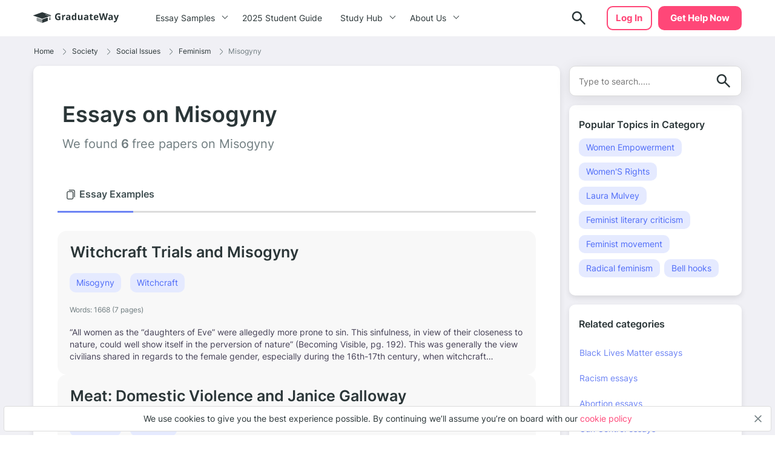

--- FILE ---
content_type: text/html; charset=UTF-8
request_url: https://graduateway.com/essay-examples/misogyny/
body_size: 12888
content:
<!DOCTYPE html>
<html lang="en-US">
<head>
<meta charset="utf-8">
<meta name="viewport" content="width=device-width, initial-scale=1, maximum-scale=1.0, user-scalable=no">
<meta name='robots' content='index, follow, max-image-preview:large, max-snippet:-1, max-video-preview:-1' />
<!-- This site is optimized with the Yoast SEO plugin v19.3 - https://yoast.com/wordpress/plugins/seo/ -->
<title>⇉Free Misogyny Essay Examples and Topic Ideas on GraduateWay</title>
<meta name="description" content="Browse high quality Misogyny essay examples at Graduateway.com. Here you will find only best free samples and everything necessary for A+ grades." />
<link rel="canonical" href="https://graduateway.com/essay-examples/misogyny/" />
<meta property="og:locale" content="en_US" />
<meta property="og:type" content="article" />
<meta property="og:title" content="⇉Free Misogyny Essay Examples and Topic Ideas on GraduateWay" />
<meta property="og:description" content="Browse high quality Misogyny essay examples at Graduateway.com. Here you will find only best free samples and everything necessary for A+ grades." />
<meta property="og:url" content="https://graduateway.com/essay-examples/misogyny/" />
<meta property="og:site_name" content="GraduateWay" />
<meta name="twitter:card" content="summary_large_image" />
<script type="application/ld+json" class="yoast-schema-graph">{"@context":"https://schema.org","@graph":[{"@type":"WebSite","@id":"https://graduateway.com/#website","url":"https://graduateway.com/","name":"GraduateWay","description":"Best Essay Topics and Examples","potentialAction":[{"@type":"SearchAction","target":{"@type":"EntryPoint","urlTemplate":"https://graduateway.com/?s={search_term_string}"},"query-input":"required name=search_term_string"}],"inLanguage":"en-US"},{"@type":"CollectionPage","@id":"https://graduateway.com/essay-examples/misogyny/","url":"https://graduateway.com/essay-examples/misogyny/","name":"⇉Free Misogyny Essay Examples and Topic Ideas on GraduateWay","isPartOf":{"@id":"https://graduateway.com/#website"},"description":"Browse high quality Misogyny essay examples at Graduateway.com. Here you will find only best free samples and everything necessary for A+ grades.","breadcrumb":{"@id":"https://graduateway.com/essay-examples/misogyny/#breadcrumb"},"inLanguage":"en-US","potentialAction":[{"@type":"ReadAction","target":["https://graduateway.com/essay-examples/misogyny/"]}]},{"@type":"BreadcrumbList","@id":"https://graduateway.com/essay-examples/misogyny/#breadcrumb","itemListElement":[{"@type":"ListItem","position":1,"name":"Home","item":"https://graduateway.com/"},{"@type":"ListItem","position":2,"name":"🏘 Society","item":"https://graduateway.com/essay-examples/society/"},{"@type":"ListItem","position":3,"name":"🚫 Social Issues","item":"https://graduateway.com/essay-examples/social-issues/"},{"@type":"ListItem","position":4,"name":" Feminism","item":"https://graduateway.com/essay-examples/feminism/"},{"@type":"ListItem","position":5,"name":"🚺 Misogyny"}]}]}</script>
<!-- / Yoast SEO plugin. -->
<!-- graduateway.com is managing ads with Advanced Ads 1.25.0 --><script data-wpfc-render="false">
advanced_ads_ready=function(){var e,t=[],n="object"==typeof document&&document,d=n&&n.documentElement.doScroll,o="DOMContentLoaded",a=n&&(d?/^loaded|^c/:/^loaded|^i|^c/).test(n.readyState);return!a&&n&&(e=function(){for(n.removeEventListener(o,e),window.removeEventListener("load",e),a=1;e=t.shift();)e()},n.addEventListener(o,e),window.addEventListener("load",e)),function(e){a?setTimeout(e,0):t.push(e)}}();		</script>
<link rel='stylesheet' id='front_css-css'  href='//graduateway.com/wp-content/cache/wpfc-minified/2j9calh/bhoz.css' type='text/css' media='all' />
<script type='text/javascript' src='https://graduateway.com/wp-content/plugins/wc-cookie-referrer-url/set-cookies.js?ver=5.8.2' id='cookie_referrer_script-js'></script>
<link rel="manifest" href="https://graduateway.com/manifest.json"><script>navigator.serviceWorker.register('/sw.js')</script><link rel="icon" href="https://graduateway.com/wp-content/uploads/2021/07/cropped-ms-icon-310x310-1-32x32.png" sizes="32x32" />
<link rel="icon" href="https://graduateway.com/wp-content/uploads/2021/07/cropped-ms-icon-310x310-1-192x192.png" sizes="192x192" />
<link rel="apple-touch-icon" href="https://graduateway.com/wp-content/uploads/2021/07/cropped-ms-icon-310x310-1-180x180.png" />
<meta name="msapplication-TileImage" content="https://graduateway.com/wp-content/uploads/2021/07/cropped-ms-icon-310x310-1-270x270.png" />
<style type="text/css" id="wp-custom-css">
/* kloncards */
/* fix */
.klon-flex-item.klon-central-block {
margin-bottom: 20px;
}
.klon-vc_row-flex {
display: flex;
flex-direction: row;
}
.klon-flex-item.klon-central-block {
min-width: 50%;
max-width: 50%;
}
.klon-vc-row-flex{
padding: 0;
margin: 0;
list-style: none;
display: -webkit-box;
display: -webkit-flex;
display: -ms-flexbox;
display: flex;
-webkit-box-orient: horizontal;
-webkit-box-direction: normal;
-webkit-flex-direction: row;
-ms-flex-direction: row;
flex-direction: row;
width: 100%;
border: 1px #ccc solid;
margin: 10px 0;
}
.klon-flex-item{
padding: 5px;
text-align: left;
padding: 3.5%;
}
.klon-flex-item img{
margin: 0 auto;
display: block;
}
.klon-flex-item:nth-child(1){padding: 0px;}
.klon-flex-item.first-col.not-empty{
min-width: 33.3333333333%;
max-width: 33.3333333333%;
padding: 5px;
}
.klon-row-flex .klon-flex-item:nth-child(1){width: 0;}
.klon-row-flex .klon-flex-item:nth-child(2){width: 50%;max-width: 50%}
.klon-row-flex .klon-flex-item:nth-child(3){width: 50%; max-width: 50%}
.klon-row-flex .klon-flex-item.not-empty {width: 33.3333333%; max-width: 33.3333333%;}
.klon-row-flex .klon-flex-item.width-33 { width: 33.3333333%; max-width: 33.3333333%;}
.klon-central-block {
background-color: rgba(109, 132, 244, 0.0993225);
}
/*footer info*/
.footer__info p {
font-size: 10px;
line-height: 1.4;
}
.footer__info strong {
font-size: 14px;
line-height: 20px;
}
/*fix text in posts*/
.text-section__content {word-break: break-word;}
div#getAvatar img 
{border: 1px solid #DCDCDC;border-radius: 50%;}
/*fix background color*/
.header .header__cta {
background-color: #ff4778;
border: 2px solid #ff4778 !important;}
.header .header__cta:hover {
background-color: #ff6a92 !important;}
.faq_topics{padding-bottom: 20px;}
.sample_sidebar-universities__info{padding-top:20px;}
tr.overview-university {
padding: 0 0 5px;
display: flex;
flex-direction: row;
justify-content: flex-start;
}
tr.overview-university:last-child {
display: grid;
}
tr.overview-university th {
padding-right: 5px;
}
tr.overview-university th:after {
content: ':';
}		</style>
</head>
<body class="archive category category-misogyny category-3667 aa-prefix-gradu-">
<div class="overflow"></div>
<header id="mainHeader" class="header">
<div class="container">
<div class="header__logo">
<a href="https://graduateway.com">                    <picture>
<source media="(min-width: 576px)" srcset="https://graduateway.com/wp-content/themes/essay/src/images/logo/logo-big.svg">
<img src="https://graduateway.com/wp-content/themes/essay/src/images/logo/logo-small.svg" alt="logo">
</picture>
</a>
</div>
<span data-href="https://service.graduateway.com/order" class="header__cta btn">Get help now</span>
<button class="header__toggle toggle-menu-js">
<span class="header__toggle-open">
<img src="https://graduateway.com/wp-content/themes/essay/src/images/header/menu.svg" alt="menu">
</span>
<span class="header__toggle-close">
<img src="https://graduateway.com/wp-content/themes/essay/src/images/header/menu-close.svg" alt="menu-close">
</span>
</button>
<div class="header__submenu"></div>
<nav class="header__menu">
<ul class="header__menu-long"><li id="menu-item-161393" class="menu-item menu-item-type-custom menu-item-object-custom menu-item-has-children menu-item-161393"><a>Essay Samples</a>
<ul class="menu-sub"><li class="submenu-close">Menu</li>
<li id="menu-item-161888" class="menu-item menu-item-type-taxonomy menu-item-object-category menu-item-161888"><a href="https://graduateway.com/essay-examples/art/">Art</a><span class="post-count">487 papers</span></li>
<li id="menu-item-161887" class="menu-item menu-item-type-taxonomy menu-item-object-category menu-item-161887"><a href="https://graduateway.com/essay-examples/american-dream/">American Dream</a><span class="post-count">131 papers</span></li>
<li id="menu-item-161889" class="menu-item menu-item-type-taxonomy menu-item-object-category menu-item-161889"><a href="https://graduateway.com/essay-examples/business/">Business</a><span class="post-count">136 papers</span></li>
<li id="menu-item-161890" class="menu-item menu-item-type-taxonomy menu-item-object-category menu-item-161890"><a href="https://graduateway.com/essay-examples/culture/">Culture</a><span class="post-count">628 papers</span></li>
<li id="menu-item-161891" class="menu-item menu-item-type-taxonomy menu-item-object-category menu-item-161891"><a href="https://graduateway.com/essay-examples/economics/">Economics</a><span class="post-count">445 papers</span></li>
<li id="menu-item-161892" class="menu-item menu-item-type-taxonomy menu-item-object-category menu-item-161892"><a href="https://graduateway.com/essay-examples/education/">Education</a><span class="post-count">962 papers</span></li>
<li id="menu-item-161893" class="menu-item menu-item-type-taxonomy menu-item-object-category menu-item-161893"><a href="https://graduateway.com/essay-examples/ethics/">Ethics</a><span class="post-count">701 papers</span></li>
<li id="menu-item-161894" class="menu-item menu-item-type-taxonomy menu-item-object-category menu-item-161894"><a href="https://graduateway.com/essay-examples/health/">Health</a><span class="post-count">392 papers</span></li>
<li id="menu-item-161896" class="menu-item menu-item-type-taxonomy menu-item-object-category menu-item-161896"><a href="https://graduateway.com/essay-examples/history/">History</a><span class="post-count">827 papers</span></li>
<li id="menu-item-161897" class="menu-item menu-item-type-taxonomy menu-item-object-category menu-item-161897"><a href="https://graduateway.com/essay-examples/life/">Life</a><span class="post-count">672 papers</span></li>
<li id="menu-item-161898" class="menu-item menu-item-type-taxonomy menu-item-object-category menu-item-161898"><a href="https://graduateway.com/essay-examples/books-and-literature/">Literature</a><span class="post-count">1191 papers</span></li>
<li id="menu-item-161900" class="menu-item menu-item-type-taxonomy menu-item-object-category menu-item-161900"><a href="https://graduateway.com/essay-examples/philosophy/">Philosophy</a><span class="post-count">271 papers</span></li>
<li id="menu-item-161901" class="menu-item menu-item-type-taxonomy menu-item-object-category menu-item-161901"><a href="https://graduateway.com/essay-examples/religion/">Religion</a><span class="post-count">529 papers</span></li>
<li id="menu-item-161902" class="menu-item menu-item-type-taxonomy menu-item-object-category menu-item-161902"><a href="https://graduateway.com/essay-examples/science/">Science</a><span class="post-count">654 papers</span></li>
<li id="menu-item-161886" class="menu-item menu-item-type-taxonomy menu-item-object-category current-category-ancestor menu-item-161886"><a href="https://graduateway.com/essay-examples/social-issues/">Social Issues</a><span class="post-count">262 papers</span></li>
<li id="menu-item-161903" class="menu-item menu-item-type-taxonomy menu-item-object-category menu-item-161903"><a href="https://graduateway.com/essay-examples/technology/">Technology</a><span class="post-count">307 papers</span></li>
<li id="menu-item-161904" class="menu-item menu-item-type-taxonomy menu-item-object-category menu-item-161904"><a href="https://graduateway.com/essay-examples/war/">War</a><span class="post-count">355 papers</span></li>
<li id="menu-item-161401" class="menu-item menu-item-type-custom menu-item-object-custom menu-item-161401"><a href="/essay-samples/">Show All</a></li>
</ul></li>
<li id="menu-item-267892" class="menu-item menu-item-type-post_type menu-item-object-page menu-item-267892"><a href="https://graduateway.com/buy-college-essay-online-a-2025-student-guide/">2025 Student Guide</a></li>
</ul>
<ul class="header__menu-short"><li id="menu-item-161884" class="menu-item menu-item-type-custom menu-item-object-custom menu-item-has-children menu-item-161884"><a>Study Hub</a>
<ul class="menu-sub"><li class="submenu-close">Menu</li>
<li id="menu-item-228813" class="menu-item menu-item-type-taxonomy menu-item-object-q menu-item-228813"><a href="https://graduateway.com/q/qa/">Ask-an-Expert Q&#038;A</a></li>
<li id="menu-item-253207" class="menu-item menu-item-type-post_type menu-item-object-page menu-item-253207"><a href="https://graduateway.com/application-essays/">Application Essays</a></li>
<li id="menu-item-161402" class="menu-item menu-item-type-custom menu-item-object-custom menu-item-161402"><a href="/essay-topics/">Essay Topics</a></li>
<li id="menu-item-177417" class="menu-item menu-item-type-post_type menu-item-object-page menu-item-177417"><a href="https://graduateway.com/read-my-essay/">Read My Essay</a></li>
<li id="menu-item-161406" class="menu-item menu-item-type-post_type menu-item-object-page menu-item-161406"><a href="https://graduateway.com/plagiarism-checker/">Plagiarism Scanner</a></li>
</ul></li>
<li id="menu-item-161403" class="menu-item menu-item-type-post_type menu-item-object-page menu-item-has-children menu-item-161403"><a href="https://graduateway.com/about-site/">About Us</a>
<ul class="menu-sub"><li class="submenu-close">Menu</li>
<li id="menu-item-161416" class="menu-item menu-item-type-custom menu-item-object-custom menu-item-161416"><a href="/terms-and-conditions/">Terms and conditions</a></li>
<li id="menu-item-161404" class="menu-item menu-item-type-post_type menu-item-object-page menu-item-161404"><a href="https://graduateway.com/privacy-policy/">Privacy Policy</a></li>
</ul></li>
</ul>                                                                <div class="btn__wrap"><span data-href="https://service.graduateway.com/chatbot?login-first=1" class="btn btn-secondary header__login">Log in</span></div>
</nav>
<div class="header__search  ">
<form id="search-form" method="get" action="/"  class="header__search-form d-flex flex-row justify-content-between form-conteiner form-search hub-page_search-container billboard__form">
<input autocomplete="off" name="s" id="autoComplete" tabindex="1" type="text" class="input search-icon-input hub_page_input_search searchAutoHeader billboard__field searchAutocomplete" placeholder="Search">
<button type="button" class="btn-close toggle-search-js">
<span class="header__search-close"><svg width="20" height="20" viewBox="0 0 20 20" fill="none" xmlns="http://www.w3.org/2000/svg">
<path d="M10.7366 9.9998L16.5141 4.22225C16.7176 4.01884 16.7176 3.68905 16.5141 3.48567C16.3107 3.28228 15.9809 3.28225 15.7776 3.48567L10 9.26322L4.22252 3.48567C4.01911 3.28225 3.68932 3.28225 3.48593 3.48567C3.28255 3.68908 3.28252 4.01887 3.48593 4.22225L9.26344 9.99978L3.48593 15.7773C3.28252 15.9807 3.28252 16.3105 3.48593 16.5139C3.58762 16.6156 3.72093 16.6664 3.85424 16.6664C3.98755 16.6664 4.12083 16.6156 4.22254 16.5139L10 10.7364L15.7775 16.5139C15.8792 16.6156 16.0125 16.6664 16.1458 16.6664C16.2791 16.6664 16.4124 16.6156 16.5141 16.5139C16.7176 16.3105 16.7176 15.9807 16.5141 15.7773L10.7366 9.9998Z" fill="#EE5454" stroke="#EE5454" stroke-linejoin="round"/>
</svg>
</span>
</button>
<button class="btn-search" type="search">
<span class="header__search-open">
<img src="https://graduateway.com/wp-content/themes/essay/src/images/header/search.svg" alt="logo">
</span>
</button>
<button type="submit" class="btn btn-light_yellow hub_page_search_button js-search-form " id="goToSearch"></button>
</form>
<button class="header__search-btn toggle-search-js" type="button">
<span class="header__search-open">
<img src="https://graduateway.com/wp-content/themes/essay/src/images/header/search.svg" alt="logo">
</span>
</button>
</div>
<span data-href="https://service.graduateway.com/chatbot?login-first=1" class="btn btn-secondary header__login header__login-desctop">Log in</span>
</div>
</header>
<main class="category-page">
<div class="category-page__breadcrumb">
<div class="container">
<div class="breadcrumb-snippet"><span><span><a href="https://graduateway.com/">Home</a><span class='separator'><svg width="6" height="11" viewBox="0 0 6 11" fill="none" xmlns="http://www.w3.org/2000/svg">
<path d="M4.71564 6.32836L0.667126 10.3853C0.514704 10.538 0.26738 10.5383 0.114705 10.3859C-0.03801 10.2335 -0.0382638 9.98616 0.114119 9.83345L4.16293 5.77621C4.31523 5.6239 4.31523 5.37609 4.16263 5.22349L0.11412 1.16654C-0.0382623 1.01383 -0.0380083 0.766502 0.114706 0.61412C0.190937 0.538026 0.2908 0.5 0.390624 0.5C0.490722 0.5 0.590819 0.538241 0.667128 0.614706L4.71535 4.67136C5.17226 5.12828 5.17226 5.87174 4.71564 6.32836Z" fill="#707D80"/>
</svg>
</span> <span><a href="https://graduateway.com/essay-examples/society/">Society</a><span class='separator'><svg width="6" height="11" viewBox="0 0 6 11" fill="none" xmlns="http://www.w3.org/2000/svg">
<path d="M4.71564 6.32836L0.667126 10.3853C0.514704 10.538 0.26738 10.5383 0.114705 10.3859C-0.03801 10.2335 -0.0382638 9.98616 0.114119 9.83345L4.16293 5.77621C4.31523 5.6239 4.31523 5.37609 4.16263 5.22349L0.11412 1.16654C-0.0382623 1.01383 -0.0380083 0.766502 0.114706 0.61412C0.190937 0.538026 0.2908 0.5 0.390624 0.5C0.490722 0.5 0.590819 0.538241 0.667128 0.614706L4.71535 4.67136C5.17226 5.12828 5.17226 5.87174 4.71564 6.32836Z" fill="#707D80"/>
</svg>
</span> <span><a href="https://graduateway.com/essay-examples/social-issues/">Social Issues</a><span class='separator'><svg width="6" height="11" viewBox="0 0 6 11" fill="none" xmlns="http://www.w3.org/2000/svg">
<path d="M4.71564 6.32836L0.667126 10.3853C0.514704 10.538 0.26738 10.5383 0.114705 10.3859C-0.03801 10.2335 -0.0382638 9.98616 0.114119 9.83345L4.16293 5.77621C4.31523 5.6239 4.31523 5.37609 4.16263 5.22349L0.11412 1.16654C-0.0382623 1.01383 -0.0380083 0.766502 0.114706 0.61412C0.190937 0.538026 0.2908 0.5 0.390624 0.5C0.490722 0.5 0.590819 0.538241 0.667128 0.614706L4.71535 4.67136C5.17226 5.12828 5.17226 5.87174 4.71564 6.32836Z" fill="#707D80"/>
</svg>
</span> <span><a href="https://graduateway.com/essay-examples/feminism/">Feminism</a><span class='separator'><svg width="6" height="11" viewBox="0 0 6 11" fill="none" xmlns="http://www.w3.org/2000/svg">
<path d="M4.71564 6.32836L0.667126 10.3853C0.514704 10.538 0.26738 10.5383 0.114705 10.3859C-0.03801 10.2335 -0.0382638 9.98616 0.114119 9.83345L4.16293 5.77621C4.31523 5.6239 4.31523 5.37609 4.16263 5.22349L0.11412 1.16654C-0.0382623 1.01383 -0.0380083 0.766502 0.114706 0.61412C0.190937 0.538026 0.2908 0.5 0.390624 0.5C0.490722 0.5 0.590819 0.538241 0.667128 0.614706L4.71535 4.67136C5.17226 5.12828 5.17226 5.87174 4.71564 6.32836Z" fill="#707D80"/>
</svg>
</span> <span class="breadcrumb_last" aria-current="page">Misogyny</span></span></span></span></span></span></div>            </div>
</div>
<div class="sample">
<div class="container">
<div class="sample__left">
<div class="sample__header">
<div class="container">
<div class="sample__title-n-img">
<div class="sample__header-titles">
<h1 class="sample__title sample__title--cat">Essays on Misogyny</h1>
<h3 class="category-header__label">We found <span>
6				</span> free papers on Misogyny</h3>
</div>
</div>
</div>
</div>
<div class="sample__wrap">
<div class="sample__tabs">
<div data-tab="sample-examples__tab" data-type="examples"
class="sample-tab examples active">
<div class="sample-tab_title-holder">
<span><svg width="16" height="16" viewBox="0 0 16 16" fill="none"
xmlns="http://www.w3.org/2000/svg">
<path
d="M9.71875 16H3.75C2.37146 16 1.25 14.8785 1.25 13.5V5.03125C1.25 3.65271 2.37146 2.53125 3.75 2.53125H9.71875C11.0973 2.53125 12.2188 3.65271 12.2188 5.03125V13.5C12.2188 14.8785 11.0973 16 9.71875 16ZM3.75 3.78125C3.06079 3.78125 2.5 4.34204 2.5 5.03125V13.5C2.5 14.1892 3.06079 14.75 3.75 14.75H9.71875C10.408 14.75 10.9688 14.1892 10.9688 13.5V5.03125C10.9688 4.34204 10.408 3.78125 9.71875 3.78125H3.75ZM14.7188 11.9375V2.5C14.7188 1.12146 13.5973 0 12.2188 0H5.28125C4.93604 0 4.65625 0.279785 4.65625 0.625C4.65625 0.970215 4.93604 1.25 5.28125 1.25H12.2188C12.908 1.25 13.4688 1.81079 13.4688 2.5V11.9375C13.4688 12.2827 13.7485 12.5625 14.0938 12.5625C14.439 12.5625 14.7188 12.2827 14.7188 11.9375Z"
fill="#707D80"/>
</svg></span>
<h2>Essay Examples</h2>
</div>
</div>
</div>
<div class="sample-tabs-content">
<div data-content="sample-examples__tab" data-type="examples"
class="sample-tab-content active">
<div class="post-card post-card--short" data-href="https://graduateway.com/witchcraft-trials-and-misogyny/">
<h3><span class="post-card__title">
<a href="https://graduateway.com/witchcraft-trials-and-misogyny/" class="card_link">Witchcraft Trials and Misogyny</a>
</span>
</h3>
<div class="post-card__term">
<p class="item-term post-card__term-link" data-href="https://graduateway.com/essay-examples/misogyny/">
Misogyny                </p>
<p class="item-term post-card__term-link" data-href="https://graduateway.com/essay-examples/witchcraft/">
Witchcraft                </p>
</div>
<div class="post-card__info">
Words: <span>1668 (7 pages)</span>
</div>
<div class="post-card__text">
<p>“All women as the “daughters of Eve” were allegedly more prone to sin. This sinfulness, in view of their closeness to nature, could well show itself in the perversion of nature” (Becoming Visible, pg. 192). This was generally the view civilians shared in regards to the female gender, especially during the 16th-17th century, when witchcraft&#8230;</p>
</div>
</div><div class="post-card post-card--short" data-href="https://graduateway.com/meat-domestic-violence-and-janice-galloway/">
<h3><span class="post-card__title">
<a href="https://graduateway.com/meat-domestic-violence-and-janice-galloway/" class="card_link">Meat: Domestic Violence and Janice Galloway</a>
</span>
</h3>
<div class="post-card__term">
<p class="item-term post-card__term-link" data-href="https://graduateway.com/essay-examples/misogyny/">
Misogyny                </p>
<p class="item-term post-card__term-link" data-href="https://graduateway.com/essay-examples/violence/">
Violence                </p>
</div>
<div class="post-card__info">
Words: <span>428 (2 pages)</span>
</div>
<div class="post-card__text">
<p>ESSAY PRACTICE BASED ON “THE MEAT” Essay question (planning): This story has been written by a woman, Janice Galloway – how would it change if it had been written by a man? TITLE: “The cruelty of domestic abuse: A feminist call to attention in Janice Galloway’s “The Meat”” NOTE: as you can see, the title&#8230;</p>
</div>
</div><div class="post-card post-card--short" data-href="https://graduateway.com/antagonism-between-men-and-women/">
<h3><span class="post-card__title">
<a href="https://graduateway.com/antagonism-between-men-and-women/" class="card_link">Antagonism Between Men And Women</a>
</span>
</h3>
<div class="post-card__term">
<p class="item-term post-card__term-link" data-href="https://graduateway.com/essay-examples/misogyny/">
Misogyny                </p>
<p class="item-term post-card__term-link" data-href="https://graduateway.com/essay-examples/women/">
Women                </p>
</div>
<div class="post-card__info">
Words: <span>716 (3 pages)</span>
</div>
<div class="post-card__text">
<p>Women have always been oppressed by men, that the antagonism between men andwomen has its origin deep in human psychology or biology, and that the way womensuffer in our society is nothing but the same old story that has been going onever since human life began. This is such a pessimistic view that it is&#8230;</p>
</div>
</div><section class="banner banner--first">
<div class="banner__label">Use expert help to meet your deadlines</div>
<div class="banner__title">
Let us handle your assignment in <span> 3 hours</span>
</div>
<div class="banner__options-list">
<div class="banner__option banner__option--person-ico">Only certified experts</div>
<div class="banner__option banner__option--timer-ico">Direct communication with experts</div>
<div class="banner__option banner__option--grade-ico">Money back guarantee</div>
</div>
<span data-href="https://service.graduateway.com/order" class="btn btn-primary">Get help now</span>
</section><div class="post-card post-card--short" data-href="https://graduateway.com/what-causes-womens-oppression/">
<h3><span class="post-card__title">
<a href="https://graduateway.com/what-causes-womens-oppression/" class="card_link">What Causes Women&#8217;s Oppression</a>
</span>
</h3>
<div class="post-card__term">
<p class="item-term post-card__term-link" data-href="https://graduateway.com/essay-examples/misogyny/">
Misogyny                </p>
<p class="item-term post-card__term-link" data-href="https://graduateway.com/essay-examples/oppression/">
Oppression                </p>
</div>
<div class="post-card__info">
Words: <span>1430 (6 pages)</span>
</div>
<div class="post-card__text">
<p>Throughout the years females have undergone tremendous amounts of oppression. From their limited roles in society, to the confinements at home, women were seen nothing more than the lesser sex. Compared to males we were the inferior gender, in terms of knowledge, physicality, and stature. The question is, why? What logical reason would make sense&#8230;</p>
</div>
</div><div class="post-card post-card--short" data-href="https://graduateway.com/rights-of-women-in-iran/">
<h3><span class="post-card__title">
<a href="https://graduateway.com/rights-of-women-in-iran/" class="card_link">Rights of Women in Iran</a>
</span>
</h3>
<div class="post-card__term">
<p class="item-term post-card__term-link" data-href="https://graduateway.com/essay-examples/misogyny/">
Misogyny                </p>
<p class="item-term post-card__term-link" data-href="https://graduateway.com/essay-examples/womens-rights/">
Women'S Rights                </p>
</div>
<div class="post-card__info">
Words: <span>1976 (8 pages)</span>
</div>
<div class="post-card__text">
<p>Iran severely restricts women&#8217;s rights from what clothes they wear to the jobs they hold, to being restricted from watching sports in a stadium. Despite the strides prompted by the revolution in 1979 many kinds of gender equality is still foreign to Iran. Iran is one of the few countries with laws and treatment toward&#8230;</p>
</div>
</div><div class="post-card post-card--short" data-href="https://graduateway.com/max-schulmans-essay-love-is-a-fallacy-analysis/">
<h3><span class="post-card__title">
<a href="https://graduateway.com/max-schulmans-essay-love-is-a-fallacy-analysis/" class="card_link">Max Schulman’s Essay Love Is a Fallacy Analysis</a>
</span>
</h3>
<div class="post-card__term">
<p class="item-term post-card__term-link" data-href="https://graduateway.com/essay-examples/love/">
Love                </p>
<p class="item-term post-card__term-link" data-href="https://graduateway.com/essay-examples/misogyny/">
Misogyny                </p>
</div>
<div class="post-card__info">
Words: <span>385 (2 pages)</span>
</div>
<div class="post-card__text">
<p>It is likely that some would read Max Schulman’s essay entitled “Love Is a Fallacy,” and view it as ‘anti-women. ’ Others would be just as likely to see it as ‘anti-men. ’ Objectively speaking, neither view is entirely correct. This is because, equally strong arguments can be made for both cases. A more accurate&#8230;</p>
</div>
</div><div class="pagination-snippet">
</div>
</div>
</div>
</div>
</div>
<div class="sample_sidebar"><aside class="page-sidebar">
<form class="searchform form-search form-wrapper-js" method="get" action="/" autocomplete="off">
<input class="input searchAuto search_sidebar search-field" type="text"  name="s" placeholder="Type to search....." value="" required>
<button class="js-search-form search_sidebar" type="submit">
<svg width="30" height="30" viewBox="0 0 30 30" fill="none" xmlns="http://www.w3.org/2000/svg">
<path d="M23.625 25.375L16.625 18.375C16 18.875 15.2812 19.2708 14.4688 19.5625C13.6562 19.8542 12.7917 20 11.875 20C9.60417 20 7.6825 19.2133 6.11 17.64C4.5375 16.0667 3.75083 14.145 3.75 11.875C3.75 9.60417 4.53667 7.6825 6.11 6.11C7.68333 4.5375 9.605 3.75083 11.875 3.75C14.1458 3.75 16.0675 4.53667 17.64 6.11C19.2125 7.68333 19.9992 9.605 20 11.875C20 12.7917 19.8542 13.6562 19.5625 14.4688C19.2708 15.2812 18.875 16 18.375 16.625L25.4062 23.6562C25.6354 23.8854 25.75 24.1667 25.75 24.5C25.75 24.8333 25.625 25.125 25.375 25.375C25.1458 25.6042 24.8542 25.7188 24.5 25.7188C24.1458 25.7188 23.8542 25.6042 23.625 25.375ZM11.875 17.5C13.4375 17.5 14.7658 16.9529 15.86 15.8588C16.9542 14.7646 17.5008 13.4367 17.5 11.875C17.5 10.3125 16.9529 8.98417 15.8588 7.89C14.7646 6.79583 13.4367 6.24917 11.875 6.25C10.3125 6.25 8.98417 6.79708 7.89 7.89125C6.79583 8.98542 6.24917 10.3133 6.25 11.875C6.25 13.4375 6.79708 14.7658 7.89125 15.86C8.98542 16.9542 10.3133 17.5008 11.875 17.5Z" fill="#2B3638"/>
</svg>
</button>
</form>
<li id="popular_topics_in_category_widget-2" class="widget widget_popular_topics_in_category_widget"><h2 class="widgettitle">Popular Topics in Category</h2><ol><li><a href="https://graduateway.com/essay-examples/women-empowerment/">Women Empowerment</a></li><li><a href="https://graduateway.com/essay-examples/womens-rights/">Women'S Rights</a></li><li><a href="https://graduateway.com/essay-examples/laura-mulvey/">Laura Mulvey</a></li><li><a href="https://graduateway.com/essay-examples/feminist-literary-criticism/">Feminist literary criticism</a></li><li><a href="https://graduateway.com/essay-examples/feminist-movement/">Feminist movement</a></li><li><a href="https://graduateway.com/essay-examples/radical-feminism/">Radical feminism</a></li><li><a href="https://graduateway.com/essay-examples/bell-hooks/">Bell hooks</a></li></ol></li><li id="related_categories_widget-2" class="widget widget_related_categories_widget"><h2 class="widgettitle">Related categories</h2><ol><li><a href="https://graduateway.com/essay-examples/black-lives-matter/">Black Lives Matter essays</a></li><li><a href="https://graduateway.com/essay-examples/racism/">Racism essays</a></li><li><a href="https://graduateway.com/essay-examples/abortion/">Abortion essays</a></li><li><a href="https://graduateway.com/essay-examples/gun-control/">Gun Control essays</a></li><li><a href="https://graduateway.com/essay-examples/immigration/">Immigration essays</a></li><li><a href="https://graduateway.com/essay-examples/race/">Race essays</a></li><li><a href="https://graduateway.com/essay-examples/bullying/">Bullying essays</a></li><li><a href="https://graduateway.com/essay-examples/poverty/">Poverty essays</a></li><li><a href="https://graduateway.com/essay-examples/globalization/">Globalization essays</a></li><li><a href="https://graduateway.com/essay-examples/human-trafficking/">Human Trafficking essays</a></li><li><a href="https://graduateway.com/essay-examples/social-justice/">Social Justice essays</a></li><li><a href="https://graduateway.com/essay-examples/human-rights/">Human Rights essays</a></li><li><a href="https://graduateway.com/essay-examples/discrimination/">Discrimination essays</a></li><li><a href="https://graduateway.com/essay-examples/prejudice-and-discrimination/">Prejudice and discrimination essays</a></li><li><a href="https://graduateway.com/essay-examples/same-sex-marriage/">Same Sex Marriage essays</a></li><li><a href="https://graduateway.com/essay-examples/censorship/">Censorship essays</a></li><li><a href="https://graduateway.com/essay-examples/homeless/">Homeless essays</a></li><li><a href="https://graduateway.com/essay-examples/homelessness/">Homelessness essays</a></li><li><a href="https://graduateway.com/essay-examples/gender/">Gender essays</a></li><li><a href="https://graduateway.com/essay-examples/affirmative-action/">Affirmative Action essays</a></li></ol></li><li id="manual_relinking_widget-2" class="widget widget_manual_relinking_widget"><h2 class="widgettitle">Students also looking for</h2><ol><li><a href="https://graduateway.com/essay-examples/oppression/">Oppression</a></li><li><a href="https://graduateway.com/essay-examples/women/">Women</a></li><li><a href="https://graduateway.com/essay-examples/love/">Love</a></li></ol></li>    </aside>
</div>
</div>
</div>
<section class="faq-section section">
<div class="container">
<h2 class="faq-section__title">Frequently Asked Questions about Misogyny</h2>
<p class="faq-section__desc">Don't hesitate to contact us. We are ready to help you 24/7</p>
<div class="faq-section__wrapper d-flex flex-column flex-lg-row justify-content-between flex-wrap " itemscope itemtype="https://schema.org/FAQPage">
<div class="faq-section__item_col">
<div class="faq-section__item opened" itemscope itemprop="mainEntity" itemtype="https://schema.org/Question">
<div class="faq-section__question" itemprop="name">
<div>What is a synonym for misogyny?</div>
</div>
<div class="faq-section__answer" itemscope itemprop="acceptedAnswer" itemtype="https://schema.org/Answer">
<div itemprop="text">
sexism, bias, bigotry, discrimination, intolerance, prejudice.                        </div>
</div>
</div>
<div class="faq-section__item " itemscope itemprop="mainEntity" itemtype="https://schema.org/Question">
<div class="faq-section__question" itemprop="name">
<div>What is misogyny in Tagalog?</div>
</div>
<div class="faq-section__answer" itemscope itemprop="acceptedAnswer" itemtype="https://schema.org/Answer">
<div itemprop="text">
The best Filipino / Tagalog translation for the English word misogynist. The English word "misogynist" can be translated as the following word in Tagalog: ... misogonista - [adjective] misogynist more...                        </div>
</div>
</div>
<div class="faq-section__item " itemscope itemprop="mainEntity" itemtype="https://schema.org/Question">
<div class="faq-section__question" itemprop="name">
<div>What is the meaning of being misogynistic?</div>
</div>
<div class="faq-section__answer" itemscope itemprop="acceptedAnswer" itemtype="https://schema.org/Answer">
<div itemprop="text">
Those who looked up "misogyny" in Merriam-Webster's online dictionary would find a terse definition: "a hatred of women." Etymologically speaking, that is right on the money, as the word combines the Greek root for "woman" with the prefix "miso-" meaning "hatred" (also found in "misandry," a hatred of men, and " ...                        </div>
</div>
</div>
</div>
</div>
</div>
</section>
</main>
<footer class="footer">
<div class="container">
<div class="footer__top">
<img src="https://graduateway.com/wp-content/themes/essay/src/images/logo/logo-big.svg" alt="logo"
class="footer__logo lozad">
<span data-href="https://service.graduateway.com/?login-first=1"
class="btn btn-primary footer__register">Log In</span>
</div>
<div class="footer__topics popular__topics">
<div class="footer__topics--title">Browse Popular Essay Categories</div>
<ul class="footer__list">
<li>
<a href="/essay-examples/black-lives-matter/"
target="">Black Lives Matter</a>
</li>
<li>
<a href="/essay-examples/this-i-believe/"
target="">This I Believe</a>
</li>
<li>
<a href="/essay-examples/human-trafficking/"
target="">Human Trafficking</a>
</li>
<li>
<a href="/essay-examples/gun-control/"
target="">Gun Control</a>
</li>
<li>
<a href="/essay-examples/police-brutality/"
target="">Police Brutality</a>
</li>
<li>
<a href="/essay-examples/civil-rights-movement/"
target="">Civil Rights Movement</a>
</li>
<li>
<a href="/essay-examples/cultural-identity/"
target="">Cultural Identity</a>
</li>
<li>
<a href="/essay-examples/technology/"
target="">Technology</a>
</li>
<li>
<a href="/essay-examples/psychology/"
target="">Psychology</a>
</li>
<li>
<a href="/essay-examples/romeo-and-juliet/"
target="">Romeo and Juliet</a>
</li>
<li>
<a href="/essay-examples/mental-health/"
target="">Mental Health</a>
</li>
<li>
<a href="/essay-examples/slavery/"
target="">Slavery</a>
</li>
<li>
<a href="/essay-examples/time-management/"
target="">Time Management</a>
</li>
<li>
<a href="/essay-examples/american-dream/"
target="">American Dream</a>
</li>
<li>
<a href="/essay-examples/leadership/"
target="">Leadership</a>
</li>
<li>
<a href="/essay-examples/friendship/"
target="">Friendship</a>
</li>
<li>
<a href="/essay-examples/global-warming/"
target="">Global Warming</a>
</li>
<li>
<a href="/essay-examples/racial-profiling/"
target="">Racial Profiling</a>
</li>
<li>
<a href="/essay-examples/climate-change/"
target="">Climate Change</a>
</li>
<li>
<a href="/essay-examples/critical-thinking/"
target="">Critical Thinking</a>
</li>
</ul>
</div>
<div class="footer__topics">
<div class="footer__topics--title">Popular Essay Topics</div>
<ul class="footer__list">
<li>
<a href="/animal-farm-essay-topics/"
target="">Animal Farm Essay Topics</a>
</li>
<li>
<a href="/jane-eyre-essay-topics/"
target="">Jane Eyre Topics</a>
</li>
<li>
<a href="/the-great-gatsby-essay-topics/"
target="">The Great Gatsby Topics</a>
</li>
<li>
<a href="/1984-essay-topics/"
target="">1984 by George Orwell Essay Topics</a>
</li>
<li>
<a href="/a-rose-for-emily-essay-topics/"
target="">A Rose For Emily Essay Topics</a>
</li>
<li>
<a href="/macbeth-essay-topics/""
target="">Macbeth Essay Topics</a>
</li>
<li>
<a href="/odyssey-essay-topics/"
target="">Odyssey Essay Topics</a>
</li>
<li>
<a href="/othello-essay-topics/"
target="">Othello Essay Topics</a>
</li>
<li>
<a href="/romeo-and-juliet-essay-topics/"
target="">Romeo And Juliet Essay Topics</a>
</li>
<li>
<a href="/shakespeare-essay-topics/"
target="">Shakespeare Essay Topics</a>
</li>
<li>
<a href="/american-dream-essay-topics/"
target="">American Dream Essay Topics</a>
</li>
<li>
<a href="/human-rights-topics-for-essays/"
target="">Human Rights Essay Topics</a>
</li>
<li>
<a href="/racism-essay-topics/"
target="">Racism Essay Topics</a>
</li>
<li>
<a href="/religion-essay-topics/"
target="">Religion Essay Topics</a>
</li>
<li>
<a href="/abortion-essay-topics/"
target="">Abortion Essay Topics</a>
</li>
<li>
<a href="/beowulf-essay-topics/"
target="">Beowulf Essay Topics</a>
</li>
<li>
<a href="/social-issues-essay-topics/"
target="">Social Issues Essay Topics</a>
</li>
<li>
<a href="/ecology-essay-topics/"
target="">Ecology Essay Topics</a>
</li>
<li>
<a href="/frankenstein-essay-topics/"
target="">Frankenstein Essay Topics</a>
</li>
<li>
<a href="/a-raisin-in-the-sun-essay-topics/"
target="">A Raisin In The Sun Essay Topics</a>
</li>
</ul>
</div>
<div class="footer__middle">
<div class="footer__info constacts">
<p><strong>Contacts</strong></p>
<p>Graduateway.com is owned and operated by Clarketic OÜ<br />
Registered address: Harju maakond, Tallinn, Kesklinna linnaosa, Narva mnt 7-636, 10117, Estonia.<br />
Registration number: 16320965</p>
<p>Contact us: <a href="/cdn-cgi/l/email-protection" class="__cf_email__" data-cfemail="11626461617e63655176637075647065746670683f727e7c">[email&#160;protected]</a></p>
</div>
<div class="footer__menu">
<p class="footer__menu-title"> Company</p>
<ul>                                    <li>
<a href="/about-site/" target="">
About Us                                        </a>
</li>                                                                    <li>
<a href="/contacts-us/" target="">
Contact us                                        </a>
</li>                                                                    <li>
<a href="/donate-essay/" target="">
Donate Essay                                        </a>
</li>                                                            </ul>
</div>
<div class="footer__menu">
<p class="footer__menu-title"> Legal</p>
<ul>                                    <li>
<a href="/privacy-policy/" target="">
Privacy Policy                                        </a>
</li>                                                                    <li>
<a href="/terms-and-conditions/" target="">
Terms and conditions                                        </a>
</li>                                                                    <li>
<a href="https://graduateway.com/payment-policy/" target="">
Payment Policy                                        </a>
</li>                                                                    <li>
<a href="https://graduateway.com/fair-use-policy/" target="">
Fair Use Policy                                        </a>
</li>                                                            </ul>
</div>
<div class="footer__menu">
<p class="footer__menu-title">Payments</p>
<div class="footer-payments">
<img src="https://graduateway.com/wp-content/themes/essay/src/images/payments/visa-card.svg"
alt="visa" class="lozad">
<img src="https://graduateway.com/wp-content/themes/essay/src/images/payments/mastercard-card.svg"
alt="mastercard" class="lozad">
<img src="https://graduateway.com/wp-content/themes/essay/src/images/payments/am-ex-new-logo.png"
height="44px" class="lozad" alt="americanexpress">
<img src="https://graduateway.com/wp-content/themes/essay/src/images/payments/apple_pay.svg" height="30px"
alt="apple pay" class="lozad">
</div>
</div>
</div>
<div class="footer__bottom">
<div class="footer__info">
<p><strong>The service can be used for</strong></p>
<p>Supplemental understanding of the topic including revealing main issues described in the particular theme;</p>
<p>Pharapreising and interpretation due to major educational standards released by a particular educational institution as well as tailored to your educational institution – if different;</p>
<p>Correct writing styles (it is advised to use correct citations)</p>
<p>Copyright © 2023 service.graduateway.com. All rights reserved.</p>
</div>
</div>
</div>
</footer>
<div class="get-help" id="getHelp">
<div class="get-help__avatar" id="getAvatar">
<img src="https://graduateway.com/wp-content/themes/essay/src/images/chat_ami.png" class="lozad">
</div>
<div class="get-help__body" id="bodyHelp">
<p class="get-help__main-title">Hi, my name is Amy 👋</p>
<p class="get-help__second-title">In case you can't find a relevant example, our professional writers are ready
to help you write a unique paper. Just talk to our smart assistant Amy and she'll connect you with the best
match.</p>
<span data-href="https://service.graduateway.com/order" rel="nofollow"
class="btn btn-primary get-help__button">Get
help with your paper</span>
</div>
<div class="get-help__close" id="closeHelp">
<svg width="20" height="20" viewBox="0 0 20 20" fill="none" xmlns="http://www.w3.org/2000/svg">
<path
d="M10.3831 9.64627C10.1878 9.84154 10.1878 10.1581 10.3831 10.3534L16.1606 16.1309L16.1606 16.1309C16.1687 16.139 16.1688 16.1522 16.1606 16.1603C16.1579 16.163 16.1558 16.1642 16.154 16.165C16.1518 16.1658 16.1491 16.1665 16.1458 16.1665C16.1446 16.1665 16.1434 16.1664 16.1423 16.1662C16.1406 16.1659 16.139 16.1655 16.1377 16.165C16.1359 16.1642 16.1338 16.163 16.1311 16.1604L10.3536 10.3829C10.2598 10.2891 10.1326 10.2364 10 10.2364C9.86742 10.2364 9.74024 10.2891 9.64647 10.3829L3.86904 16.1603C3.86633 16.163 3.86418 16.1642 3.86237 16.165C3.86023 16.1658 3.85745 16.1665 3.85424 16.1665C3.85102 16.1665 3.84823 16.1658 3.84608 16.165C3.84427 16.1642 3.84215 16.163 3.83949 16.1604L3.83946 16.1604C3.83136 16.1523 3.83132 16.1391 3.83949 16.1309L9.617 10.3534C9.81226 10.1581 9.81226 9.84151 9.61699 9.64625L3.83949 3.86872L3.83946 3.8687C3.83139 3.86062 3.83131 3.84741 3.83951 3.83922C3.84761 3.83111 3.8608 3.83108 3.86896 3.83924C3.86896 3.83924 3.86896 3.83924 3.86896 3.83924L9.64647 9.61679C9.74024 9.71056 9.86742 9.76324 10 9.76324C10.1326 9.76324 10.2598 9.71056 10.3536 9.61679L16.1311 3.83924L16.1311 3.83922C16.1392 3.83114 16.1524 3.83107 16.1606 3.83926C16.1687 3.84737 16.1688 3.86056 16.1606 3.86872L16.5141 4.22228L16.1606 3.86872L10.3831 9.64627Z"
fill="white" stroke="#707D80" stroke-linejoin="round"/>
</svg>
</div>
</div>
<div class="cookies-info">
<div class="container">
<div class="cookies-info__text">We use cookies to give you the best experience possible. By continuing we’ll
assume you’re on board with our
<a href="/privacy-policy/" rel="nofollow">cookie policy</a></div>
</div>
<button class="cookies-info__close">
<img src="https://graduateway.com/wp-content/themes/essay/src/images/close.svg" alt="close" class="lozad">
</button>
</div>
<script data-cfasync="false" src="/cdn-cgi/scripts/5c5dd728/cloudflare-static/email-decode.min.js"></script><script type='text/javascript' src='https://graduateway.com/wp-includes/js/wp-embed.min.js?ver=5.8.2' id='wp-embed-js'></script>
<script type='text/javascript' id='front_js-js-extra'>
/* <![CDATA[ */
var loadmore_params = {"ajaxurl":"https:\/\/graduateway.com\/wp-admin\/admin-ajax.php","posts":"{\"category_name\":\"misogyny\",\"error\":\"\",\"m\":\"\",\"p\":0,\"post_parent\":\"\",\"subpost\":\"\",\"subpost_id\":\"\",\"attachment\":\"\",\"attachment_id\":0,\"name\":\"\",\"pagename\":\"\",\"page_id\":0,\"second\":\"\",\"minute\":\"\",\"hour\":\"\",\"day\":0,\"monthnum\":0,\"year\":0,\"w\":0,\"tag\":\"\",\"cat\":3667,\"tag_id\":\"\",\"author\":\"\",\"author_name\":\"\",\"feed\":\"\",\"tb\":\"\",\"paged\":0,\"meta_key\":\"\",\"meta_value\":\"\",\"preview\":\"\",\"s\":\"\",\"sentence\":\"\",\"title\":\"\",\"fields\":\"\",\"menu_order\":\"\",\"embed\":\"\",\"category__in\":[],\"category__not_in\":[],\"category__and\":[],\"post__in\":[],\"post__not_in\":[],\"post_name__in\":[],\"tag__in\":[],\"tag__not_in\":[],\"tag__and\":[],\"tag_slug__in\":[],\"tag_slug__and\":[],\"post_parent__in\":[],\"post_parent__not_in\":[],\"author__in\":[],\"author__not_in\":[],\"ignore_sticky_posts\":false,\"suppress_filters\":false,\"cache_results\":true,\"update_post_term_cache\":true,\"lazy_load_term_meta\":true,\"update_post_meta_cache\":true,\"post_type\":\"\",\"posts_per_page\":10,\"nopaging\":false,\"comments_per_page\":\"50\",\"no_found_rows\":false,\"order\":\"DESC\",\"faq_section\":{\"type\":\"front_page\",\"title\":\"Frequently Asked Questions about Misogyny\",\"description\":\"Don't hesitate to contact us. We are ready to help you 24\\\/7\",\"loop\":[{\"question\":\"What is a synonym for misogyny?\",\"answer\":\"sexism, bias, bigotry, discrimination, intolerance, prejudice.\"},{\"question\":\"What is misogyny in Tagalog?\",\"answer\":\"The best Filipino \\\/ Tagalog translation for the English word misogynist. The English word \\\"misogynist\\\" can be translated as the following word in Tagalog: ... misogonista - [adjective] misogynist more...\"},{\"question\":\"What is the meaning of being misogynistic?\",\"answer\":\"Those who looked up \\\"misogyny\\\" in Merriam-Webster's online dictionary would find a terse definition: \\\"a hatred of women.\\\" Etymologically speaking, that is right on the money, as the word combines the Greek root for \\\"woman\\\" with the prefix \\\"miso-\\\" meaning \\\"hatred\\\" (also found in \\\"misandry,\\\" a hatred of men, and \\\" ...\"}]}}","current_page":"1","max_page":"1","taxonomy":"category"};
/* ]]> */
</script>
<script type='text/javascript' async="async" src='https://graduateway.com/wp-content/themes/essay/dist/category.js?ver=5.8.2' id='front_js-js'></script>
<!-- Google Tag Manager -->
<script>(function(w,d,s,l,i){w[l]=w[l]||[];w[l].push(
{'gtm.start': new Date().getTime(),event:'gtm.js'}
);var f=d.getElementsByTagName(s)[0],
j=d.createElement(s),dl=l!='dataLayer'?'&l='+l:'';j.async=true;j.src=
'https://www.googletagmanager.com/gtm.js?id='+i+dl;f.parentNode.insertBefore(j,f);
})(window,document,'script','dataLayer','GTM-P23HSDV');</script>
<!-- End Google Tag Manager -->
<!-- Google Tag Manager (noscript) -->
<noscript><iframe src="https://www.googletagmanager.com/ns.html?id=GTM-P23HSDV"
height="0" width="0" style="display:none;visibility:hidden"></iframe></noscript>
<!-- End Google Tag Manager (noscript) -->
<script>
window.hotjarStatus = false;
window.onscroll = function () {
startHotjar()
};
document.addEventListener("DOMContentLoaded", function (event) {
document.onmousemove = function (e) {
startHotjar()
}
});
function startHotjar() {
// console.log('hotjarStatus', window.hotjarStatus);
if (window.hotjarStatus == true) return;
(function (h, o, t, j, a, r) {
h.hj = h.hj || function () {
(h.hj.q = h.hj.q || []).push(arguments)
};
h._hjSettings = {hjid: 334989, hjsv: 6};
a = o.getElementsByTagName('head')[0];
r = o.createElement('script');
r.async = 1;
r.src = t + h._hjSettings.hjid + j + h._hjSettings.hjsv;
a.appendChild(r);
})(window, document, '//static.hotjar.com/c/hotjar-', '.js?sv=');
window.hotjarStatus = true;
}
</script><script defer src="https://static.cloudflareinsights.com/beacon.min.js/vcd15cbe7772f49c399c6a5babf22c1241717689176015" integrity="sha512-ZpsOmlRQV6y907TI0dKBHq9Md29nnaEIPlkf84rnaERnq6zvWvPUqr2ft8M1aS28oN72PdrCzSjY4U6VaAw1EQ==" data-cf-beacon='{"version":"2024.11.0","token":"52b705f3f0b64a73897c7afa6c7d4d06","r":1,"server_timing":{"name":{"cfCacheStatus":true,"cfEdge":true,"cfExtPri":true,"cfL4":true,"cfOrigin":true,"cfSpeedBrain":true},"location_startswith":null}}' crossorigin="anonymous"></script>
</body>
</html><!-- WP Fastest Cache file was created in 0.38190293312073 seconds, on 09-12-25 13:17:10 --><!-- via php -->